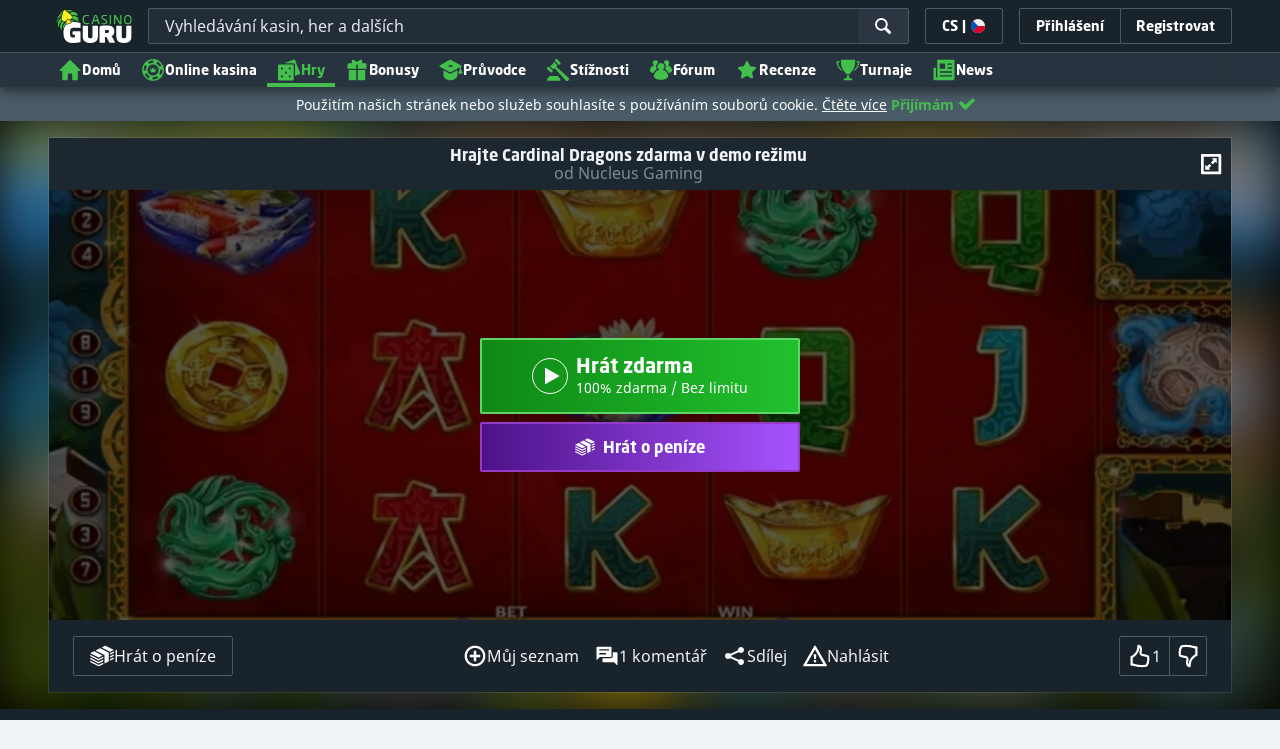

--- FILE ---
content_type: image/svg+xml;charset=UTF-8
request_url: https://static.casino.guru/pict/124060/nucleus_white.svg?timestamp=1663483643000&imageDataId=374638&webp=true
body_size: 1950
content:
<?xml version="1.0" encoding="utf-8"?>
<!-- Generator: Adobe Illustrator 23.0.0, SVG Export Plug-In . SVG Version: 6.00 Build 0)  -->
<svg version="1.1" id="Layer_1" xmlns="http://www.w3.org/2000/svg" xmlns:xlink="http://www.w3.org/1999/xlink" x="0px" y="0px"
	 viewBox="0 0 400 230" style="enable-background:new 0 0 400 230;" xml:space="preserve">
<style type="text/css">
	.st0{display:none;}
	.st1{display:inline;}
	.st2{fill:#F8F8F8;}
	.st3{fill:#CB312F;}
	.st4{fill:#921F1E;}
	.st5{fill:#B62926;}
	.st6{fill:#242323;}
</style>
<g class="st0">
	<rect x="-12" y="-9" class="st1" width="424" height="252"/>
</g>
<g>
	<path class="st2" d="M115,91.8c-1.3,10.9-2.8,21.9-4,32.8c-0.6,5.5-6.7,8.9-11.1,5.7c-0.9-0.7-1.3-2.9-1.1-4.2
		c1.7-11.6,3.6-23.1,5.4-34.7c1.2-8.2,4-11.4,10.5-12.3c7.6-1,11.7,2.5,11.7,10.2c0,9.7,0,19.5,0,29.2c0.8,0,1.6,0.1,2.4,0.1
		c0.7-5,1.4-10,2.1-15.1c0.8-6.2,1.7-12.4,2.2-18.7c0.5-5.9,4.5-5.3,8.4-5.2c4.4,0.2,4,3.1,3.5,6.2c-2,12-3.8,24.1-5.8,36.1
		c-1.6,9.7-9.1,10.6-17.3,8c-2-0.6-3.9-4.3-4.1-6.7c-0.7-8.8-0.7-17.7-1-26.5c-0.1-1.6-0.2-3.3-0.3-4.9
		C115.9,91.8,115.5,91.8,115,91.8z"/>
	<path class="st2" d="M319.2,131c-14,0-19.1-6.2-16.9-20.1c1.2-7.4,1.2-14.9,2.7-22.2c0.7-3.3,3.3-7.8,6-8.6
		c6.6-1.9,8.1,0.4,6.9,7.3c-1.4,8.2-2.7,16.4-3.4,24.7c-0.2,2.3,1.5,6.4,3.1,6.8c3.9,1.1,8.9,1.4,10.2-4.1c1.8-7.4,2.8-15,4.2-22.6
		c0.3-1.9,1-3.8,0.9-5.7c-0.3-6.6,3.8-7.4,8.8-6.7c5.9,0.7,3.2,5,2.8,7.8c-1.2,9-2.5,18.1-4.5,27C337.2,127.4,332.2,131,319.2,131z"
		/>
	<path class="st2" d="M277.3,99.2c4.9,0,9.9-0.3,14.8,0.2c1.6,0.1,4.3,2.1,4.3,3.2c0,3.2,1.1,7.8-4.3,8.2c-4.3,0.3-8.7-0.2-13,0.2
		c-1.5,0.1-4.1,2.2-4,2.8c0.6,1.9,1.9,4.7,3.3,5c4.2,0.7,8.7,0.2,12.9,0.7c1.7,0.2,4.8,2.3,4.7,2.8c-1,3-2.3,8.1-4.1,8.4
		c-6.6,0.8-13.5,0.6-20.1-0.2c-6.5-0.8-9.8-5.1-9-12.5c0.9-9.2,2.6-18.4,4.6-27.4c1.6-7.2,6.8-10.6,14.1-10.6
		c5.3,0,10.6-0.3,15.9,0.1c1.7,0.1,4.4,2.2,4.5,3.6c0.2,3.2,0.9,7.6-4.4,7.9c-4.9,0.3-10-0.2-14.8,0.7c-2.5,0.5-4.5,3.3-6.7,5
		C276.5,97.8,276.9,98.5,277.3,99.2z"/>
	<path class="st2" d="M163.8,131c-1.6,0-3.2,0.2-4.8,0c-7.3-1-12.9-3.7-12.3-12.7c0.8-11.6,2.6-23.2,4.3-34.7
		c0.8-5.4,5.7-4.1,8.9-3.5c1.2,0.2,2.5,4.1,2.3,6.2c-0.9,8.4-2.8,16.8-3.5,25.2c-0.2,2.5,1.6,6.8,3.5,7.4c4.1,1.4,9,0.7,10.2-4.9
		c1.7-8.1,3-16.3,4.2-24.6c1.2-9.1,2.4-10.7,9.3-9.5c1.3,0.2,3.4,2.5,3.3,3.4c-2.3,13.1-4.3,26.2-7.8,39
		C179.2,130.5,171.3,131.2,163.8,131z"/>
	<path class="st2" d="M359.6,130.9c-2.4,0-4.8,0.2-7.2,0c-7.5-0.8-9.6-4.2-6.2-11c0.7-1.4,3.8-2.3,5.8-2.3c4,0.1,7.9,1.5,11.8,1.4
		c1.7,0,3.4-2.3,5.1-3.5c-1.3-1.3-2.3-2.9-3.8-3.8c-1.6-1-3.6-1.4-5.4-2c-9.6-3.5-12.1-6.8-11.2-14.8c1-9.5,5.1-14.2,14.4-15.2
		c5.2-0.6,10.5-0.1,15.8,0.1c6.5,0.2,6.3,4.6,5.4,9.2c-1,4.8-3.9,4.6-8,3.5c-3.6-1-7.6-1.1-11.4-0.9c-1.4,0.1-2.8,2.1-4.2,3.2
		c1.2,1.1,2.2,2.6,3.6,3.2c2.7,1.3,5.8,1.9,8.6,3.1c6,2.4,9.4,6.3,8.7,13.3c-0.9,8.4-4.2,13.8-10.8,15.4c-3.5,0.9-7.3,1-10.9,1.4
		C359.7,131.3,359.6,131.1,359.6,130.9z"/>
	<path class="st2" d="M208.2,131.2c-14.8-0.2-18.9-4.3-17.9-19.1c0.4-6.2,1.6-12.4,3.3-18.4c2.8-10.2,7.7-13.8,18.4-14.5
		c3.5-0.2,7,0.4,10.6,0.6c5.8,0.4,7,3.4,5.9,8.9c-1.3,5.9-4.5,4.9-8.6,3.6c-9.9-3.2-14.3-0.5-16.2,9.8c-0.4,2-0.7,4.1-0.9,6.2
		c-1.2,10.5,1.9,13.1,12.1,10.5c2.8-0.7,6.7-4.3,8.3,1.2c1.5,5.1-1.6,9.7-6.7,10.7C213.7,131.1,210.9,131,208.2,131.2z"/>
	<path class="st2" d="M247.1,130.9c-0.5,0-1,0-1.4,0c-14.8,0-18.2-3.4-16.8-18.2c0.9-9.5,3-18.9,4.4-28.4c0.9-6.4,5.7-4.8,9.2-4.2
		c1.1,0.2,2.6,4.3,2.3,6.4c-1.1,9-3.1,17.9-4.1,27c-0.2,1.7,2.3,4.3,4.1,5.3c1.6,0.9,4.1-0.2,6.1,0.2c3.1,0.5,8-2.5,8.2,4.1
		c0.2,6.2-2.4,8.9-8.7,8C249.4,130.8,248.3,130.9,247.1,130.9z"/>
	<path class="st3" d="M20.4,125.2c-5-11.9-8-23.8-0.3-35.8c4.1,4.9,8.2,9.9,12.4,14.7c0.4,0.5,2.2-0.2,3.3-0.4
		c0.9-0.2,1.8-0.6,2.7-0.9c-5.4,16.3,1.7,26.9,18.3,27.2c-5.7,6.8-17.1,7.6-25.4,2.2c-1.5-1-4.2-0.2-6.4-0.3c0,0,0,0,0,0
		C23.5,129.7,22,127.5,20.4,125.2z"/>
	<path class="st3" d="M35.8,78.1c10.5-0.1,21.2-1.6,31.4,0.1c7.3,1.3,15.5,5,18.6,13.2c3.5,9.4,4.5,19.3-0.1,28.9c0-2.5,0-5.1,0-7.6
		c-0.3-2.2-0.2-4.6-1.1-6.6c-0.9-2.1-2.8-3.7-4.2-5.6c-1.6,1.4-3.5,2.6-4.7,4.3c-2.6,3.4-4.9,7.1-7.3,10.7c-1.2-5.5-2.5-11-3.7-16.5
		c-0.2-7.5-12.7-18.9-23-19.4C39.7,79.6,37.8,78.6,35.8,78.1z"/>
	<path class="st4" d="M85.8,112.7c0,2.5,0,5.1,0,7.6c-2.7,4.6-4.6,9.9-8.2,13.7c-6.2,6.5-13.1,12.4-20.4,17.6
		c-2.4,1.7-7.6,1.3-10.4-0.2c-5.2-2.8-9.7-7.1-14.4-10.8c1.9-0.9,3.7-2.4,5.6-2.6c5-0.4,10.1,0.3,15.1-0.2
		c8.8-0.9,21.4-5.5,23.3-16.5C77.1,116.8,80.1,112.7,85.8,112.7z"/>
	<path class="st5" d="M85.8,112.7c-5.7,0-8.8,4.1-9.5,8.5c-1.9,11-14.5,15.6-23.3,16.5c-5,0.5-10.1-0.1-15.1,0.2
		c-1.9,0.1-3.8,1.7-5.6,2.6c-2.4-2.8-4.8-5.7-7.2-8.5c2.2,0,4.8-0.7,6.4,0.3c8.3,5.4,19.7,4.6,25.4-2.2c3.9-4.8,7.7-9.6,11.6-14.4
		c2.4-3.6,4.7-7.3,7.3-10.7c1.3-1.7,3.1-2.9,4.7-4.3c1.4,1.8,3.3,3.5,4.2,5.6C85.6,108.1,85.5,110.5,85.8,112.7z"/>
	<path class="st4" d="M35.8,78.1c1.9,0.5,3.9,1.5,5.8,1.6c10.3,0.5,22.8,11.9,23,19.4c-8.7-6.8-16.9-6.7-24.8,1.4
		c-4.7-5.6-9.4-11.3-14-16.9C29.2,81.7,32.5,79.9,35.8,78.1z"/>
	<path class="st5" d="M25.9,83.5c4.7,5.6,9.4,11.3,14,16.9c-0.5,0.8-0.9,1.6-1.4,2.4c-0.9,0.3-1.8,0.7-2.7,0.9
		c-1.1,0.2-2.9,0.9-3.3,0.4c-4.3-4.8-8.3-9.8-12.4-14.7C22,87.4,24,85.5,25.9,83.5z"/>
	<path class="st5" d="M20.4,125.2c1.5,2.2,3.1,4.5,4.6,6.7C23.5,129.7,22,127.5,20.4,125.2z"/>
	<path class="st6" d="M38.5,102.9c0.5-0.8,0.9-1.6,1.4-2.4c7.8-8.1,16.1-8.2,24.8-1.4c1.2,5.5,2.5,11,3.7,16.5
		c-3.9,4.8-7.7,9.6-11.6,14.4C40.2,129.7,33.1,119.2,38.5,102.9z"/>
</g>
</svg>
